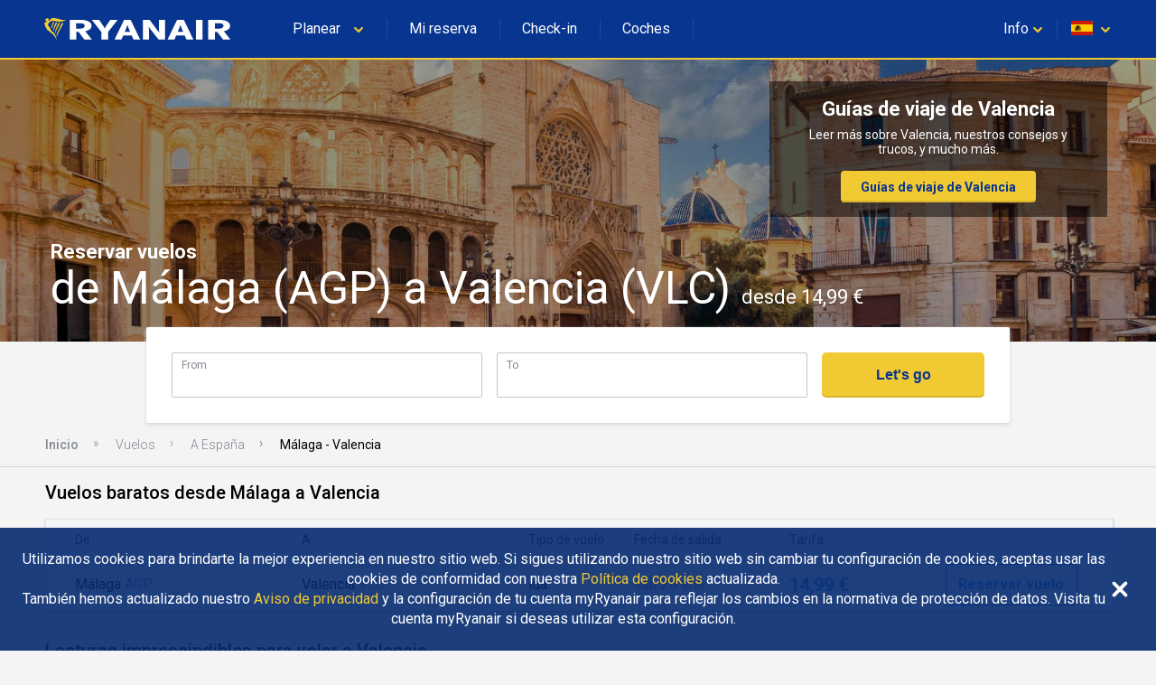

--- FILE ---
content_type: text/html
request_url: https://www.ryanair.com/flights/es/es/vuelos-desde-malaga-a-valencia
body_size: 35014
content:
<!doctype html>
<html lang="en">
<head>
    <meta http-equiv="X-UA-Compatible" content="IE=11"/>
<meta charset="UTF-8"/>
<meta http-equiv="content-type" content="text/html; charset=UTF-8"/>
<meta name="viewport" content="width=device-width, initial-scale=1, user-scalable=no"/>

    
    <title>Compara vuelos baratos Málaga - Valencia desde 14,99 € | Ryanair.com</title>
    <meta name="keywords"/>
    
        <meta name="description" content="¡Reserva hoy tus vuelos desde Málaga hasta Valencia! No pierdas el tiempo y encuentra las mejores ofertas en el buscador de tarifas deRyanair."/>
        <link rel="canonical" href="https://www.ryanair.com/flights/es/es/vuelos-desde-malaga-a-valencia"/>
    



<script src="https://ajax.googleapis.com/ajax/libs/webfont/1.6.26/webfont.js"></script>
<script>
    WebFont.load({
        google: {families: ['Roboto:300,400,500,700']}
    });
</script>

<link rel="apple-touch-icon" sizes="57x57" href="/etc/designs/ryanair/favicon/apple-touch-icon-57x57.png"/>
<link rel="apple-touch-icon" sizes="60x60" href="/etc/designs/ryanair/favicon/apple-touch-icon-60x60.png"/>
<link rel="apple-touch-icon" sizes="72x72" href="/etc/designs/ryanair/favicon/apple-touch-icon-72x72.png"/>
<link rel="apple-touch-icon" sizes="76x76" href="/etc/designs/ryanair/favicon/apple-touch-icon-76x76.png"/>
<link rel="apple-touch-icon" sizes="114x114" href="/etc/designs/ryanair/favicon/apple-touch-icon-114x114.png"/>
<link rel="apple-touch-icon" sizes="120x120" href="/etc/designs/ryanair/favicon/apple-touch-icon-120x120.png"/>
<link rel="apple-touch-icon" sizes="144x144" href="/etc/designs/ryanair/favicon/apple-touch-icon-144x144.png"/>
<link rel="apple-touch-icon" sizes="152x152" href="/etc/designs/ryanair/favicon/apple-touch-icon-152x152.png"/>
<link rel="icon" type="image/png" href="/etc/designs/ryanair/favicon/favicon-32x32.png" sizes="32x32"/>
<link rel="icon" type="image/png" href="/etc/designs/ryanair/favicon/favicon-96x96.png" sizes="96x96"/>
<link rel="icon" type="image/png" href="/etc/designs/ryanair/favicon/favicon-16x16.png" sizes="16x16"/>
<link rel="shortcut icon" href="/etc/designs/ryanair/favicon/favicon.ico"/>
<meta name="msapplication-TileColor" content="#ffc40d"/>
<meta name="msapplication-TileImage" content="/etc/designs/ryanair/favicon/mstile-144x144.png"/>
<meta name="msapplication-config" content="/etc/designs/ryanair/favicon/browserconfig.xml"/>
<script type="application/ld+json">
    {
      "@context": "http://schema.org",
      "@type": "Organization",
      "url": "https://www.ryanair.com",
      "logo": "https://www.ryanair.com/etc/designs/ryanair/favicon/logo.png"
    }
</script>

<script>
    window.seoPages = {
        siteRootPath: "\/flights",
        currentMarket: {
            countryCode: "es",
            languageCode: "es"
        },
        endpoints: {
            headerJsonPath: "\/content\/ryanair\/es\/es.headerlinks.json",
            footerJsonPath: "\/content\/ryanair\/es\/es.footer.json",
            enabledMarketsJsonPath: "\/flights\/site\u002Ddata\/enabled\u002Dmarkets.json",
            fareFinderConfigJsonPath: "\/content\/ryanair\/es\/es.farefinder\u002Dconfig.json"
        }
    };
</script>


    
    
    
    
<link rel="stylesheet" href="/flights/designs/clientlib-all.bdc1fb866dd357fde3601bb47e4a2c6a.css" type="text/css">



    

    
    

    
    


</head>

<body class="seo-body">
<div id="ryanair-navbar" class="header nav-bar">
  <div class="container" id="menu-container">
    <div id="menu-toggle" class="menu-toggle">
      <div class="hamburger">
        <span></span>
        <span></span>
        <span></span>
      </div>
      <div class="cross">
        <span></span>
        <span></span>
      </div>
    </div>
    <a href="/es/es/" class="ryanair-logo">
      <div>
        <svg viewBox="0 0 100 20" id="ryanair-logo" width="100%" height="100%">
          <path fill="#FFF" d="M23.8 14.3L21 10.6h-1.1v3.7h-3.3V4.6h4.9c3.6 0 5.9 1 5.9 3 0 1.4-1.3 2.2-3.1 2.7l3.2 4h-3.7zm-2.5-8h-1.5V9h1.6c1.7 0 2.6-.5 2.6-1.3.1-1-.7-1.4-2.7-1.4zM35.6 10.6v3.7h-3.3v-3.6l-4.8-6.1h3.6l1.4 2c.6.8 1.2 1.8 1.4 2.3.2-.5.8-1.5 1.4-2.3l1.4-2h3.6l-4.7 6zM48.1 14.3l-.9-2h-4.1l-.9 2h-3.4l4.7-9.7h3.2l4.7 9.7h-3.3zM46 9.5c-.3-.7-.7-1.9-.9-2.4-.1.5-.5 1.5-.8 2.3l-.5 1.2h2.7L46 9.5zM60.5 14.3L57.1 10c-.5-.6-1.1-1.4-1.4-2 0 .6.1 1.6.1 2.2v4.1h-3V4.6h3.3l3.2 4.3c.4.6 1.1 1.5 1.5 2 0-.6-.1-1.7-.1-2.3v-4h3v9.7h-3.2zM74.3 14.3l-.9-2h-4.1l-.9 2H65l4.7-9.7H73l4.7 9.7h-3.4zm-2.1-4.8c-.3-.7-.7-1.9-.9-2.4-.1.5-.5 1.5-.8 2.3l-.5 1.2h2.7l-.5-1.1zM79 14.3V4.6h3.3v9.7H79zM92.4 14.3l-2.9-3.7h-1.1v3.7h-3.3V4.6H90c3.6 0 5.9 1 5.9 3 0 1.4-1.3 2.2-3.1 2.7l3.2 4h-3.6zm-2.5-8h-1.5V9H90c1.7 0 2.6-.5 2.6-1.3.1-1-.7-1.4-2.7-1.4z"></path>
          <g fill="#F1C931">
            <path d="M11.2 4.2c.7.2 1.4.4 2.1.5h.5c.3 0 .5-.1.8-.2h.1c0 .1 0 .1-.1.2-.4.3-.8.5-1.2.6-.1 0-.3.1-.4.1-.5.2-1.1.2-1.6.2-1-.1-1.9-.4-2.9-.4-.9-.1-1.8.3-2.3 1-.1.4-.3.8-.3 1.2 0 .4.6.5.8.8l.3.6c.1.4.3.8.6 1.2.2.2.4.5.7.6.4.3.7.6.9 1 .2.4.4.7.5 1.1.1.2.2.4.2.7v.1c.1.2.1.4.2.5v.1c0 .1.1.3 0 .3-.2-.2-.3-.4-.4-.6-.1-.4-.4-.8-.7-1.2-.2-.2-.4-.5-.6-.7-.8-.9-2-1.5-2.9-2.3 0 0 0-.1-.1-.2-.1-.2-.2-.3-.3-.5-.2-.4-.5-.8-.7-1.3 0-.2-.1-.4-.1-.6v-.1c0-.2-.5-.3-.2-.7.2-.2.8-.4 1-.8v-.2s0-.1-.1-.1-.4.2-.4-.1v-.3c.1-.2.1-.4.1-.6 0-.1.1-.1.2-.1s.3-.1.4-.1c.3 0 .7 0 .9.2.1.2 0 .4 0 .6 0 .2-.2.3-.1.4h.2c.4-.3.8-.7 1.2-1.1.3-.3.8-.4 1.2-.3.9 0 1.6.3 2.5.5z"></path>
            <path d="M8.9 5.8c.1.2 0 .3-.1.5-.5.7-.7 1.6-1 2.4h-.1c-.1 0-.1-.1-.1-.2 0-.9.3-1.7.7-2.5.1-.1.2-.3.4-.2.1-.1.1 0 .2 0zM10.3 6c.1.3-.1.5-.2.8-.5 1-1.1 2-1.4 3.1 0 0 0 .1-.1.1h-.1c-.1-.4 0-.9.1-1.3.3-.9.6-1.8 1.1-2.7.1 0 .1-.1.1-.1.2 0 .4 0 .5.1zM11.7 6.1c.1.1.1.3 0 .4-.6 1.3-1.5 2.4-1.9 3.8l-.3.9c0 .1-.1.1-.1 0-.1-.1 0-.3 0-.4.1-1.1.4-2.2.9-3.1.2-.5.5-.9.7-1.4.1-.1.2-.3.4-.3.1 0 .2 0 .3.1zM13.3 6.2c.1.2 0 .3 0 .5-.4 1-1.1 1.9-1.6 2.9-.5.8-.8 1.7-1.1 2.5-.1.3-.2.5-.3.8h-.1c-.1-.1-.1-.2-.1-.3.1-1.1.5-2 .9-3 .5-1.1 1.1-2.1 1.6-3.2.1-.1.2-.3.4-.4.1 0 .2 0 .3.2z"></path>
          </g>
        </svg>
      </div>
    </a>
    <ul class="e-menu menu-links">
      <li id="plan-trip">
        <a href="javascript:void(0)">
          <span class="planId"></span>
          <div class="chevron icon-arrowdown desktop-laptop inline" icon-id="glyphs.chevron">
            <div>
              <svg viewBox="0 0 64 64" id="glyphs.chevron" width="100%" height="100%">
                <path d="M32.4 48.2c-1.5 0-3-.6-4.1-1.7l-21-20.6c-2.3-2.3-2.4-6-.1-8.3 2.3-2.3 6-2.4 8.3-.1L32.3 34l16.1-16.4c2.3-2.3 6-2.4 8.3-.1 2.3 2.3 2.4 6 .1 8.3L36.6 46.4c-1.1 1.1-2.6 1.8-4.2 1.8z"></path>
              </svg>
            </div>
          </div>
          <div class="pointer" hidden></div>
        </a>
        <span class="nav-bar-separator"></span>
      </li>
      <li id="manage-trips">
        <a href="/gb/en/check-in" class="myBookingsLabel">&nbsp;&nbsp;</a>
        <span class="nav-bar-separator"></span>
      </li>
      <li id="check-in-menu">
        <a href="/gb/en/check-in" class="checkInLabel">&nbsp;&nbsp;</a>
        <span class="nav-bar-separator"></span>
      </li>
      <li id="car-hire">
        <a href="https://car-hire.ryanair.com/en-ie/?clientId=664430" class="carHireLabel">&nbsp;&nbsp;</a>
        <span class="nav-bar-separator"></span>
      </li>
      <li id="hotels">
        <a href="http://holidays.ryanair.com/go/topnav_IE" class="holidaysLabel">&nbsp;&nbsp;</a>
      </li>
    </ul>
    <ul class="e-menu menu-user">
      <li id="useful" class="menu-links-right">
        <a href="javascript:void(0)">
          <span class="username">
            <span class="usefulTitleId"></span>
            <div class="chevron icon-arrowdown closer" icon-id="glyphs.chevron">
              <div>
                <svg viewBox="0 0 64 64" id="glyphs.chevron" width="100%" height="100%">
                  <path d="M32.4 48.2c-1.5 0-3-.6-4.1-1.7l-21-20.6c-2.3-2.3-2.4-6-.1-8.3 2.3-2.3 6-2.4 8.3-.1L32.3 34l16.1-16.4c2.3-2.3 6-2.4 8.3-.1 2.3 2.3 2.4 6 .1 8.3L36.6 46.4c-1.1 1.1-2.6 1.8-4.2 1.8z"></path>
                </svg>
              </div>
            </div>
          </span>
          <div class="tablet-phone-small-phone">
            <div class="icon-help" icon-id="glyphs.help">
              <div>
                <svg viewBox="0 0 64 64" id="glyphs.help" width="100%" height="100%">
                  <path d="M32 9.7C18.6 9.7 7.7 18.8 7.7 30c0 4.2 1.5 8.1 4.1 11.3-.4 3.8-1.4 8.4-4 13.1 0 0 9.8-2.1 16.4-5.2 2.4.7 5 1.1 7.8 1.1 13.4 0 24.3-9.1 24.3-20.3C56.3 18.7 45.4 9.7 32 9.7zm1.8 30.6h-4.6v-3.9h4.6v3.9zm4.5-12.9c-.8 1.1-1.8 2.1-3 2.9-.7.5-1.1 1-1.3 1.5-.2.5-.3 1.2-.3 2.1h-4.6c0-1.5.2-2.6.6-3.2.4-.7 1.3-1.5 2.6-2.5.8-.6 1.4-1.3 1.8-2 .4-.7.7-1.5.7-2.4 0-1-.2-1.7-.8-2.3s-1.2-.8-2.2-.8c-.8 0-1.5.2-2 .7-.5.5-.8 1.1-.8 2.1h-4.6c0-2.1.7-3.7 2.1-4.8 1.4-1.1 3.1-1.6 5.4-1.6 2.4 0 4.3.6 5.6 1.8s2 2.8 2 4.9c0 1.2-.4 2.5-1.2 3.6z"></path>
                </svg>
              </div>
            </div>
          </div>
          <div class="pointer" hidden></div>
        </a>
        <span class="nav-bar-separator"></span>
      </li>
      <li id="markets">
        <a href="javascript:void(0)">
          <span id="flag" class="ico-flag gb"></span>
          <div class="chevron icon-arrowdown closer desktop-laptop inline" icon-id="glyphs.chevron">
            <div>
              <svg viewBox="0 0 64 64" id="glyphs.chevron" width="100%" height="100%">
                <path d="M32.4 48.2c-1.5 0-3-.6-4.1-1.7l-21-20.6c-2.3-2.3-2.4-6-.1-8.3 2.3-2.3 6-2.4 8.3-.1L32.3 34l16.1-16.4c2.3-2.3 6-2.4 8.3-.1 2.3 2.3 2.4 6 .1 8.3L36.6 46.4c-1.1 1.1-2.6 1.8-4.2 1.8z"></path>
              </svg>
            </div>
          </div>
        </a>
        <div class="pointer" hidden></div>
      </li>
    </ul>
  </div>

  <div class="menu-dropdown active markets-drop drops" hidden>
    <div class="container">
      <div class="country-list">
        <div class="col-country">
          <ul class="nav-bar-ul marketsList">
            
          </ul>
        </div>
      </div>
    </div>
  </div>

  <div class="menu-dropdown active plan-trip-drop drops" hidden>
    <div class="container">
      <div class="dropdown-row">
        
      </div>
    </div>
  </div>

  <div class="menu-dropdown active useful-drop drops" hidden>
    <div class="container">
      <div class="dropdown-row">
        
      </div>
    </div>
  </div>

  <div class="ryanair-navbar-mobile">
    <ui class="FR-phone-menu">
      <div class="menu-level root">
        <div class="content">
          <ul class="links">
            <li class="title" id="planIdMobile">
              
            </li>
            <li class="title">
              <a href="/gb/en/check-in" class="no-link-style myBookingsLabel"></a>
            </li>
            <li class="title">
              <a href="/gb/en/check-in" class="no-link-style checkInLabel"></a>
            </li>
            <li class="title">
              <a href="http://holidays.ryanair.com/go/topnav_IE" class="no-link-style holidaysLabel"></a>
            </li>
            <li class="title">
              <a href="https://car-hire.ryanair.com/en-ie/?clientId=664430" class="no-link-style carHireLabel"></a>
            </li>
            <li class="title" id="usefulMobileId">
              
            </li>
          </ul>
          <div class="options">
            <button class="btn-markets" id="btn-markets">
                <span id="flag-mobile" class="ico-flag"></span><span id="flag-mobile-name"></span>
                <span id="flag-mobile-desc" class="description"></span>
            </button>
          </div>
        </div>
        <div class="menu-level" id="pnl-markets">
          <div class="content">
              <div class="head-inside-content">
                <button class="btn-back pm-chevron-right">
                  <svg viewBox="0 0 64 64" id="glyphs.chevron" width="100%" height="100%">
                    <path d="M32.4 48.2c-1.5 0-3-.6-4.1-1.7l-21-20.6c-2.3-2.3-2.4-6-.1-8.3 2.3-2.3 6-2.4 8.3-.1L32.3 34l16.1-16.4c2.3-2.3 6-2.4 8.3-.1 2.3 2.3 2.4 6 .1 8.3L36.6 46.4c-1.1 1.1-2.6 1.8-4.2 1.8z"></path>
                  </svg>
                  <span>Back</span>
                </button>
              </div>
              <ul class="markets marketsList">
                
              </ul>
          </div>
        </div>
        <div class="menu-level" id="pnl-explore">
          <div class="content" id="pnl-explore-content">
            <div class="head-inside-content">
              <button class="btn-back pm-chevron-right">
                <svg viewBox="0 0 64 64" id="glyphs.chevron" width="100%" height="100%">
                  <path d="M32.4 48.2c-1.5 0-3-.6-4.1-1.7l-21-20.6c-2.3-2.3-2.4-6-.1-8.3 2.3-2.3 6-2.4 8.3-.1L32.3 34l16.1-16.4c2.3-2.3 6-2.4 8.3-.1 2.3 2.3 2.4 6 .1 8.3L36.6 46.4c-1.1 1.1-2.6 1.8-4.2 1.8z"></path>
                </svg>
                <span>Back</span>
              </button>
            </div>
          </div>
        </div>
      </div>
    </ui>
  </div>
</div>

<div class="sub-header-container">
    <div><div id="hero-image" class="seo-hero-image-wrapper seo-hero-image--middle">
    <div class="lozad multi-image-picture">
        <img src="/flights/dam/city/VALENCIA.jpg"/>
    </div>
    <div class="container">
        <h1 class="seo-hero-image-title">
            <span>
                Reservar vuelos
            </span>
            <span class="seo-hero-image-title--highlight">
                de Málaga (AGP) a Valencia (VLC)
                <small>
                    desde 14,99 €
                </small>
            </span>
        </h1>
    </div>
</div>
</div>
    <div class="sub-header-relative-component-container">
    <div class="container hero-banner-position-relative">

    <div class="hero-banner-container">
        

        <h2 class="hero-banner-container__text-title">
            <span>Guías de viaje de Valencia</span>
            
        </h2>

        <span class="hero-banner-container__text-paragraph">
            <span>Leer más sobre Valencia, nuestros consejos y trucos, y mucho más.</span>
            
        </span>

        <div class="hero-banner-container__button">
            <a href="/try-somewhere-new/es/es/guias-de-viaje/">Guías de viaje de Valencia</a>
            
        </div>
    </div>
</div>



</div>
    <div class="flight-search-overlap">
    <custom-flight-search (onSearch)="onSearchClicked($event)" show-only-airports-in-to hide-budget country-code="gb" language="en" currency="EUR" default-from="AGP" default-to="VLC"></custom-flight-search>
    <script src="https://assets.ryanair.com/seo-pages-components/PROD/flight-search_0.5.0.js" defer></script>
    <script>
        window.seoPagesFlightSearchConfig = {
            urlPattern: "https:\/\/www.ryanair.com\/gb\/en\/fare\u002Dfinder\/?originIata={from}\x26destinationIata={to}\x26dateOut={start\u002Ddate}\x26dateIn={end\u002Ddate}\x26priceValueTo={budget}",
            offset: "90",
            budget: "150"
        };
    </script>

</div>
    <div><div class="breadcrumb_container">
    <ul ontouchstart="" class="breadcrumb">
        <li>
            <a href="/es/es/">Inicio</a>
            
        </li>
    
        <li>
            <a href="/flights/es/es">Vuelos</a>
            
        </li>
    
        <li>
            <a href="/flights/es/es/vuelos-a-espana">A España</a>
            
        </li>
    
        <li>
            
            <span class="breadcrumb-active">Málaga - Valencia</span>
        </li>
    </ul>
</div>
</div>
</div>

<div class="page-main-container">
    <div>
    
    <div class="flights-list">
        <h2 class="flights-list__header">
            Vuelos baratos desde Málaga a Valencia
        </h2>

        <div class="flights-list-big">
            <div class="flights-list-big__row-header">
                <div>De</div>
                <div>A</div>
                <div>Tipo de vuelo</div>
                <div>Fecha de salida</div>
                <div>Tarifa</div>
                <div></div>
            </div>
            <div class="flights-list-big__row">
                <div>Málaga
                    <small>AGP</small>
                </div>
                <div>Valencia
                    <small>VLC</small>
                </div>
                <div>ida</div>
                <div>sáb 28 ene</div>
                <div>14,99 €</div>
                <div>
                    <a class="button" href="/es/es/trip/flights/select?adults=1&teens=0&children=0&infants=0&dateOut=2026-02-28&isConnectedFlight=false&isReturn=false&discount=0&originIata=AGP&destinationIata=VLC&tpAdults=1&tpTeens=0&tpChildren=0&tpInfants=0&tpStartDate=2026-02-28&tpDiscount=0&tpOriginIata=AGP&tpDestinationIata=VLC">Reservar vuelo</a>
                </div>
            </div>

        </div>

        <div class="flights-list-mobile">
            <a class="flights-list-mobile__row" href="/es/es/trip/flights/select?adults=1&teens=0&children=0&infants=0&dateOut=2026-02-28&isConnectedFlight=false&isReturn=false&discount=0&originIata=AGP&destinationIata=VLC&tpAdults=1&tpTeens=0&tpChildren=0&tpInfants=0&tpStartDate=2026-02-28&tpDiscount=0&tpOriginIata=AGP&tpDestinationIata=VLC">
                <div class="flights-list-mobile__row-header">
                    <div>
                        <span>Vuelo de ida</span>
                        <span>sáb 28 ene</span>
                    </div>
                    <div>ida</div>
                </div>

                <div class="flights-list-mobile__row-departure">
                    <div>Málaga
                        <span>AGP</span>
                    </div>
                    <small>De</small>
                </div>

                <div class="flights-list-mobile__row-arrival">
                    <div>Valencia
                        <span>VLC</span>
                    </div>
                    <small>14,99 €</small>
                </div>
            </a>

        </div>
    </div>



</div>
    <div>
    <div>
    <div class="seo-articles-list__list-header">
        <h2 class="seo-articles-list__list-title fadeInUp">Lecturas imprescindibles para volar a Valencia</h2>
    </div>
    <div class="seo-articles-list__list">
        <div class="seo-articles-list__list--scrolled">
            <a class="seo-article-tile fadeInNanoUp" href="/try-somewhere-new/es/es/Consejos-de-viaje/Consejos-esenciales-que-debes-conocer-a-la-hora-de-ir-al-aeropuerto/">
    
    
        <img src="/try-somewhere-new/dam/gb/en/iStock-1158811666-min.jpg.transform/te-image-placeholder/image.e9bc543df8ae6d1d4fce6c6a797e3917.jpg" data-ie11src="/try-somewhere-new/dam/gb/en/iStock-1158811666-min.jpg.transform/seo-te-article-tile-large/image.e9bc543df8ae6d1d4fce6c6a797e3917.jpg" data-srcset="/try-somewhere-new/dam/gb/en/iStock-1158811666-min.jpg.transform/seo-te-article-tile-small/image.e9bc543df8ae6d1d4fce6c6a797e3917.jpg 480w,
                          /try-somewhere-new/dam/gb/en/iStock-1158811666-min.jpg.transform/seo-te-article-tile-medium/image.e9bc543df8ae6d1d4fce6c6a797e3917.jpg 768w,
                          /try-somewhere-new/dam/gb/en/iStock-1158811666-min.jpg.transform/seo-te-article-tile-large/image.e9bc543df8ae6d1d4fce6c6a797e3917.jpg 1024w" class=" lozad"/>
    

    

    <div class="seo-article-tile__content">
        <div class="sub-title">
            Consejos esenciales que debes conocer a la hora de ir al aeropuerto
        </div>
        <div class="text-section te-content text-regular">
            Los aeropuertos son un mal necesario si quieres ir del punto A al B, pero no tienen por qué ser una pesadilla.
        </div>
    </div>
</a>

        
            <a class="seo-article-tile fadeInNanoUp" href="/try-somewhere-new/es/es/Consejos-de-viaje/como-hacer-la-maleta-para-tu-proxima-escapada-de-otono/">
    
    
        <img src="/try-somewhere-new/dam/gb/en/mink-mingle-388667.jpg.transform/te-image-placeholder/image.e01201fc6430fb9127a0f04f4c485082.jpg" data-ie11src="/try-somewhere-new/dam/gb/en/mink-mingle-388667.jpg.transform/seo-te-article-tile-large/image.e01201fc6430fb9127a0f04f4c485082.jpg" data-srcset="/try-somewhere-new/dam/gb/en/mink-mingle-388667.jpg.transform/seo-te-article-tile-small/image.e01201fc6430fb9127a0f04f4c485082.jpg 480w,
                          /try-somewhere-new/dam/gb/en/mink-mingle-388667.jpg.transform/seo-te-article-tile-medium/image.e01201fc6430fb9127a0f04f4c485082.jpg 768w,
                          /try-somewhere-new/dam/gb/en/mink-mingle-388667.jpg.transform/seo-te-article-tile-large/image.e01201fc6430fb9127a0f04f4c485082.jpg 1024w" class=" lozad"/>
    

    

    <div class="seo-article-tile__content">
        <div class="sub-title">
            Cómo hacer la maleta para tu próxima escapada de otoño
        </div>
        <div class="text-section te-content text-regular">
            Enrollar o doblar, esa es la cuestión… Si este otoño tú también quieres quedar de escándalo en las fotos de tu escapada, no te pierdas sus mejores trucos y consejos…
        </div>
    </div>
</a>

        
            <a class="seo-article-tile fadeInNanoUp" href="/try-somewhere-new/es/es/Consejos-de-viaje/quince-trucos-de-experto-para-preparar-la-maleta-perfecta/">
    
    
        <img src="/try-somewhere-new/dam/gb/en/packing-lead-1024x322.jpg.transform/te-image-placeholder/image.2b859b672c1748d04a2ca13cb0d5b507.jpg" data-ie11src="/try-somewhere-new/dam/gb/en/packing-lead-1024x322.jpg.transform/seo-te-article-tile-large/image.2b859b672c1748d04a2ca13cb0d5b507.jpg" data-srcset="/try-somewhere-new/dam/gb/en/packing-lead-1024x322.jpg.transform/seo-te-article-tile-small/image.2b859b672c1748d04a2ca13cb0d5b507.jpg 480w,
                          /try-somewhere-new/dam/gb/en/packing-lead-1024x322.jpg.transform/seo-te-article-tile-medium/image.2b859b672c1748d04a2ca13cb0d5b507.jpg 768w,
                          /try-somewhere-new/dam/gb/en/packing-lead-1024x322.jpg.transform/seo-te-article-tile-large/image.2b859b672c1748d04a2ca13cb0d5b507.jpg 1024w" class=" lozad"/>
    

    

    <div class="seo-article-tile__content">
        <div class="sub-title">
            Quince trucos de experto para preparar la maleta perfecta
        </div>
        <div class="text-section te-content text-regular">
            La clave a la hora de preparar la maleta es organizarse bien y, para echarte un cable en esa tarea, aquí te traemos quince trucos que te ahorrarán quebraderos de cabeza en tu próxima escapada:
        </div>
    </div>
</a>

        
            <a class="seo-article-tile fadeInNanoUp" href="/try-somewhere-new/es/es/Consejos-de-viaje/consejos-utiles-para-viajar-con-ninos/">
    
    
        <img src="/try-somewhere-new/dam/gb/es/consejos-utiles-para-viajar-con-ninos/family-travel-tips-thumb.jpg.transform/te-image-placeholder/image.beba22a477ffb10cd12aac948cbbd975.jpg" data-ie11src="/try-somewhere-new/dam/gb/es/consejos-utiles-para-viajar-con-ninos/family-travel-tips-thumb.jpg.transform/seo-te-article-tile-large/image.beba22a477ffb10cd12aac948cbbd975.jpg" data-srcset="/try-somewhere-new/dam/gb/es/consejos-utiles-para-viajar-con-ninos/family-travel-tips-thumb.jpg.transform/seo-te-article-tile-small/image.beba22a477ffb10cd12aac948cbbd975.jpg 480w,
                          /try-somewhere-new/dam/gb/es/consejos-utiles-para-viajar-con-ninos/family-travel-tips-thumb.jpg.transform/seo-te-article-tile-medium/image.beba22a477ffb10cd12aac948cbbd975.jpg 768w,
                          /try-somewhere-new/dam/gb/es/consejos-utiles-para-viajar-con-ninos/family-travel-tips-thumb.jpg.transform/seo-te-article-tile-large/image.beba22a477ffb10cd12aac948cbbd975.jpg 1024w" class=" lozad"/>
    

    

    <div class="seo-article-tile__content">
        <div class="sub-title">
            Consejos útiles para viajar con niños 
        </div>
        <div class="text-section te-content text-regular">
            Cuando estás planificando unas vacaciones en familia, definitivamente quieres hacer valer el tiempo limitado que tienes para enfocarte en lo importante: la diversión. 
        </div>
    </div>
</a>

        </div>
    </div>
</div>



</div>
    <div>
    
    
    <div class="banner-container">
        <div class="banner-container__picture">
            
            
    <picture class="lozad multi-image-picture" data-iesrc="/flights/dam/default_banner_large.jpg.transform/seo-banner-large/image.131eafadf18f37c0e9d0378745bc911c.jpg">
        <source src="/flights/dam/default_banner_large.jpg.transform/te-image-placeholder/image.131eafadf18f37c0e9d0378745bc911c.jpg"/>
        <source srcset="/flights/dam/default_banner_large.jpg.transform/seo-banner-large/image.131eafadf18f37c0e9d0378745bc911c.jpg" media="(min-width: 1024px)"/>
        <source srcset="/flights/dam/default_banner_medium.jpg.transform/seo-banner-medium/image.131eafadf18f37c0e9d0378745bc911c.jpg" media="(min-width: 768px)"/>
        <source srcset="/flights/dam/default_banner_small.jpg.transform/seo-banner-small/image.e61235efc91740110269ede0906279c2.jpg"/>
    </picture>

        </div>
        <div class="banner-container__content">
            <h2 class="banner-container__text-title">
                <span>Guías de viaje de Valencia</span>
            </h2>

            <span class="banner-container__text-paragraph">
                <span>Leer más sobre Valencia, nuestros consejos y trucos, y mucho más.</span>
                
            </span>

            <div class="banner-container__button">
                <a href="/try-somewhere-new/es/es/guias-de-viaje/">Guías de viaje de Valencia</a>
            </div>
        </div>
    </div>




</div>
    <div>
    



</div>
    <div>
    
    



</div>
    <div>
    
    




</div>
    <div>
    
    <div class="links-list-container">
        <h2 class="links-list-container__header">Los vuelos más populares desde Málaga y a Valencia</h2>
        <ul>
            <li><a href="/flights/es/es/vuelos-a-valencia">A Valencia</a></li>
        </ul>
    </div>




</div>
    <div>
    
    <div class="links-list-container">
        <h2 class="links-list-container__header">Descubrir la red de Ryanair</h2>
        <ul>
            <li><a href="/flights/es/es/flights-to-cities">Flights to Cities</a></li>
        
            <li><a href="/flights/es/es/city-to-city-flights">City To City Flights</a></li>
        
            <li><a href="/flights/es/es/flights-to-country">Flights To Country</a></li>
        
            <li><a href="/flights/es/es/flights-to-region">Flights To Region</a></li>
        </ul>
    </div>




</div>
</div>


<div>
    <div class="footer" id="te-footer">
    <div class="top-section">
        <div class="container">
            <div class="top-section-header">
              <svg xmlns="http://www.w3.org/2000/svg" xmlns:xlink="http://www.w3.org/1999/xlink" version="1.1" id="Layer_1" x="0px" y="0px" width="64px" height="64px" viewBox="0 0 64 64" enable-background="new 0 0 64 64" xml:space="preserve">
                <g>
                  <path fill="#F1C931" d="M39.9,10.6c3.1,1,6.3,1.8,9.6,2.2h2.3l0.1-0.1c1.4,0,2.4-0.6,3.7-0.9c0.1,0,0.5-0.1,0.6,0.1   c0.1,0.3,0,0.5-0.3,0.7c-1.6,1.3-3.6,2.2-5.4,2.9l0,0c-0.6,0.1-1.3,0.4-1.9,0.6c-2.3,0.7-4.9,1.1-7.3,0.9   c-4.7-0.2-8.7-1.9-12.8-1.7c-4.1-0.2-7.9,1.3-10.1,4.4c-1.1,1.6-2,3.3-2.3,5.1c0.1,1.7,2.5,2.3,3.4,3.7c0.5,0.8,0.8,1.8,1.1,2.6   c1,1.8,2,3.5,3.2,5.2l0,0c0.7,1.1,1.8,2.1,3.2,2.7c1.7,1.2,3.2,2.8,4.2,4.4l0,0c1,1.6,1.6,3.3,2.4,5c0.4,1,0.7,2,1,3   c0.1,0.1,0.1,0.2,0.2,0.4c0.3,0.8,0.5,1.7,0.9,2.4c-0.1,0.1,0.1,0.2,0.1,0.3c0,0.5,0.5,1.1-0.1,1.4c-0.9-0.8-1.3-1.9-1.8-2.7   c-1-1.8-2.2-3.4-3.4-5.1l0,0c-0.8-1-1.6-2-2.5-3c-3.7-4.1-9.1-6.5-13-10.4l0,0c-0.3-0.3-0.6-0.7-0.8-1l0,0   c-0.5-0.7-0.8-1.4-1.2-2.1l0,0c-1.2-1.8-2.4-3.7-3.2-5.7c-0.2-0.8-0.5-1.6-0.5-2.5l-0.1-0.3c0.1-0.9-2.1-1.4-0.9-3.1   c0.8-0.8,3.7-1.8,4.7-3.4c0-0.2,0.1-0.5-0.1-0.7c0-0.2-0.2-0.3-0.3-0.5c-0.6-0.7-2.1-0.1-2-1.2c0.2,0,0-0.1,0.1-0.2   c-0.1-0.5-0.1-0.8,0-1.3c0.3-0.8,0.6-1.8,0.5-2.6c0.1-0.3,0.4-0.5,0.7-0.6c0.6-0.2,1.2-0.2,1.8-0.3l0.1,0.1c1.4-0.1,3.1,0,4.1,1.1   c0.4,0.8,0.1,1.8-0.1,2.7c-0.1,0.5-0.6,0.9-0.5,1.4c0.2,0.2,0.6,0.2,0.8,0.1c2.1-1.3,4-3.1,5.6-4.9c1.4-1.3,3.6-1.8,5.5-1.5   C32.9,8.4,36.2,9.7,39.9,10.6z"></path>
                  <path fill="#F1C931" d="M29.7,17.7c0.6,0.7-0.2,1.4-0.4,2c-2.3,3.5-3.1,7.4-4.7,11.1C24.5,31,24.3,31,24.2,31   c-0.4-0.3-0.4-0.8-0.4-1.2c0.3-4,1.4-7.8,3.1-11.4c0.4-0.6,1.1-1.2,2-1.1C29.2,17.3,29.5,17.5,29.7,17.7z"></path>
                  <path fill="#F1C931" d="M35.8,18.8c0.3,1.3-0.7,2.4-1.1,3.6c-2.3,4.5-5,8.9-6.3,13.7c-0.1,0.2-0.2,0.4-0.3,0.4   c-0.2,0.1-0.4,0-0.4-0.2c-0.5-1.9,0.1-3.9,0.6-5.7c1.3-4,2.8-8.2,5-11.9c0.3-0.2,0.3-0.4,0.6-0.4C34.6,18.2,35.4,18.2,35.8,18.8z"></path>
                  <path fill="#F1C931" d="M42.3,19c0.6,0.5,0.3,1.3,0.1,1.9c-2.6,5.8-6.9,10.9-8.7,17c-0.5,1.3-0.8,2.6-1.2,4   c-0.1,0.2-0.4,0.2-0.7,0.2c-0.2-0.6-0.2-1.3-0.2-1.9c0.6-4.9,1.7-9.7,4.1-14c1.1-2.1,2.2-4.1,3.3-6.2c0.3-0.6,0.9-1.1,1.7-1.3   C41.3,18.6,41.9,18.8,42.3,19z"></path>
                  <path fill="#F1C931" d="M49.6,19.3c0.4,0.7,0,1.5-0.2,2.2c-1.7,4.7-4.8,8.6-7.3,12.9c-2.2,3.5-3.6,7.4-5,11.2   c-0.5,1.1-0.7,2.4-1.3,3.5c0,0.1-0.2,0-0.3,0.1c-0.4-0.3-0.3-0.8-0.4-1.2c0.3-4.8,2.1-9.1,3.9-13.4c2.2-4.8,5.1-9.4,7-14.4   c0.3-0.6,0.8-1.4,1.7-1.6C48.4,18.5,49.1,18.8,49.6,19.3z"></path>
                </g>
                </svg>
                <span id="top-section-header-title"></span>
            </div>
            <ul class="facts">
                
            </ul>
        </div>
    </div>

    <div class="useful-links-mobile">
        
    </div>

    <div class="container footer-navigation">
        <div class="useful-links">
            
        </div>
        <div class="social-media">
            <div class="social-icons">
                <h3 id="social-icons-title"></h3>
                <div class="social-icon-container">
                    

                </div>
            </div>
            <div class="download-app">
                <h3 id="download-app-title"></h3>
                
            </div>

            <div class="partner-logos">
                <h3 id="partner-logos-title"></h3>
                
            </div>
            <div class="payment-placeholder payment-methods">
              
          </div>
        </div>
    </div>

    <div class="legal-info">
        <div class="holder container">
            <ul class="legal-list clearfix">
                
            </ul>
            <div class="copyright">
                <div class="payment-placeholder payment-methods">
                    
                </div>
                <p>
                  <svg xmlns="http://www.w3.org/2000/svg" xmlns:xlink="http://www.w3.org/1999/xlink" version="1.1" id="Layer_1" x="0px" y="0px" width="64px" height="64px" viewBox="0 0 64 64" enable-background="new 0 0 64 64" xml:space="preserve">
                    <g>
                      <path fill="#F1C931" d="M39.9,10.6c3.1,1,6.3,1.8,9.6,2.2h2.3l0.1-0.1c1.4,0,2.4-0.6,3.7-0.9c0.1,0,0.5-0.1,0.6,0.1   c0.1,0.3,0,0.5-0.3,0.7c-1.6,1.3-3.6,2.2-5.4,2.9l0,0c-0.6,0.1-1.3,0.4-1.9,0.6c-2.3,0.7-4.9,1.1-7.3,0.9   c-4.7-0.2-8.7-1.9-12.8-1.7c-4.1-0.2-7.9,1.3-10.1,4.4c-1.1,1.6-2,3.3-2.3,5.1c0.1,1.7,2.5,2.3,3.4,3.7c0.5,0.8,0.8,1.8,1.1,2.6   c1,1.8,2,3.5,3.2,5.2l0,0c0.7,1.1,1.8,2.1,3.2,2.7c1.7,1.2,3.2,2.8,4.2,4.4l0,0c1,1.6,1.6,3.3,2.4,5c0.4,1,0.7,2,1,3   c0.1,0.1,0.1,0.2,0.2,0.4c0.3,0.8,0.5,1.7,0.9,2.4c-0.1,0.1,0.1,0.2,0.1,0.3c0,0.5,0.5,1.1-0.1,1.4c-0.9-0.8-1.3-1.9-1.8-2.7   c-1-1.8-2.2-3.4-3.4-5.1l0,0c-0.8-1-1.6-2-2.5-3c-3.7-4.1-9.1-6.5-13-10.4l0,0c-0.3-0.3-0.6-0.7-0.8-1l0,0   c-0.5-0.7-0.8-1.4-1.2-2.1l0,0c-1.2-1.8-2.4-3.7-3.2-5.7c-0.2-0.8-0.5-1.6-0.5-2.5l-0.1-0.3c0.1-0.9-2.1-1.4-0.9-3.1   c0.8-0.8,3.7-1.8,4.7-3.4c0-0.2,0.1-0.5-0.1-0.7c0-0.2-0.2-0.3-0.3-0.5c-0.6-0.7-2.1-0.1-2-1.2c0.2,0,0-0.1,0.1-0.2   c-0.1-0.5-0.1-0.8,0-1.3c0.3-0.8,0.6-1.8,0.5-2.6c0.1-0.3,0.4-0.5,0.7-0.6c0.6-0.2,1.2-0.2,1.8-0.3l0.1,0.1c1.4-0.1,3.1,0,4.1,1.1   c0.4,0.8,0.1,1.8-0.1,2.7c-0.1,0.5-0.6,0.9-0.5,1.4c0.2,0.2,0.6,0.2,0.8,0.1c2.1-1.3,4-3.1,5.6-4.9c1.4-1.3,3.6-1.8,5.5-1.5   C32.9,8.4,36.2,9.7,39.9,10.6z"></path>
                      <path fill="#F1C931" d="M29.7,17.7c0.6,0.7-0.2,1.4-0.4,2c-2.3,3.5-3.1,7.4-4.7,11.1C24.5,31,24.3,31,24.2,31   c-0.4-0.3-0.4-0.8-0.4-1.2c0.3-4,1.4-7.8,3.1-11.4c0.4-0.6,1.1-1.2,2-1.1C29.2,17.3,29.5,17.5,29.7,17.7z"></path>
                      <path fill="#F1C931" d="M35.8,18.8c0.3,1.3-0.7,2.4-1.1,3.6c-2.3,4.5-5,8.9-6.3,13.7c-0.1,0.2-0.2,0.4-0.3,0.4   c-0.2,0.1-0.4,0-0.4-0.2c-0.5-1.9,0.1-3.9,0.6-5.7c1.3-4,2.8-8.2,5-11.9c0.3-0.2,0.3-0.4,0.6-0.4C34.6,18.2,35.4,18.2,35.8,18.8z"></path>
                      <path fill="#F1C931" d="M42.3,19c0.6,0.5,0.3,1.3,0.1,1.9c-2.6,5.8-6.9,10.9-8.7,17c-0.5,1.3-0.8,2.6-1.2,4   c-0.1,0.2-0.4,0.2-0.7,0.2c-0.2-0.6-0.2-1.3-0.2-1.9c0.6-4.9,1.7-9.7,4.1-14c1.1-2.1,2.2-4.1,3.3-6.2c0.3-0.6,0.9-1.1,1.7-1.3   C41.3,18.6,41.9,18.8,42.3,19z"></path>
                      <path fill="#F1C931" d="M49.6,19.3c0.4,0.7,0,1.5-0.2,2.2c-1.7,4.7-4.8,8.6-7.3,12.9c-2.2,3.5-3.6,7.4-5,11.2   c-0.5,1.1-0.7,2.4-1.3,3.5c0,0.1-0.2,0-0.3,0.1c-0.4-0.3-0.3-0.8-0.4-1.2c0.3-4.8,2.1-9.1,3.9-13.4c2.2-4.8,5.1-9.4,7-14.4   c0.3-0.6,0.8-1.4,1.7-1.6C48.4,18.5,49.1,18.8,49.6,19.3z"></path>
                    </g>
                    </svg>
                  <span>2018 &copy; Ryanair DAC. All rights reserved.</span>
                </p>
            </div>
        </div>
    </div>
</div>
</div>

<div id="cookie-popup" class="cookie-popup">
    <div class="cookie-popup__content">
        <div>
            Utilizamos cookies para brindarte la mejor experiencia en nuestro sitio web. Si sigues utilizando nuestro sitio web sin cambiar tu configuración de cookies, aceptas usar las cookies de conformidad con nuestra <a target="_blank" class="cookie-policy-link" href="/es/es/empresa/cookies">Política de cookies</a> actualizada.
        </div>
        <div>
            También hemos actualizado nuestro <a target="_blank" class="cookie-policy-link" href="/es/es/empresa/politica-de-privacidad">Aviso de privacidad </a> y la configuración de tu cuenta myRyanair para reflejar los cambios en la normativa de protección de datos. Visita tu cuenta myRyanair si deseas utilizar esta configuración.
        </div>
    </div>
    <div class="cookie-popup__close-btn">
        <span class="cookie-popup__close-icon" onclick="cookiePopup.acceptCookiePolicy()">
            <svg viewBox=" -367 269 64 64 " id="glyphs.close " width="100%" height="100%">
                <path d="M-327.4 301l15-15c2.2-2.2 2.2-5.7 0-7.9s-5.7-2.2-7.7 0l-15 15-15-14.8c-2.2-2.2-5.7-2.2-7.7 0-2.2 2.2-2.2 5.7 0 7.9l15 15-15 15c-2.2 2.1-2.2 5.5 0 7.8 1.1 1.1 2.5 1.6 3.9 1.6s2.8-.5 3.9-1.6l15-15 15 15c1.1 1.1 2.5 1.6 3.9 1.6s2.8-.5 3.9-1.6c2.2-2.2 2.2-5.7 0-7.9l-15.2-15.1z "></path>
            </svg>
        </span>
    </div>
</div>



    
<script src="/flights/designs/clientlib-all.9595df6e952fc06f32c182f92b34153d.js"></script>










</body>
</html>
